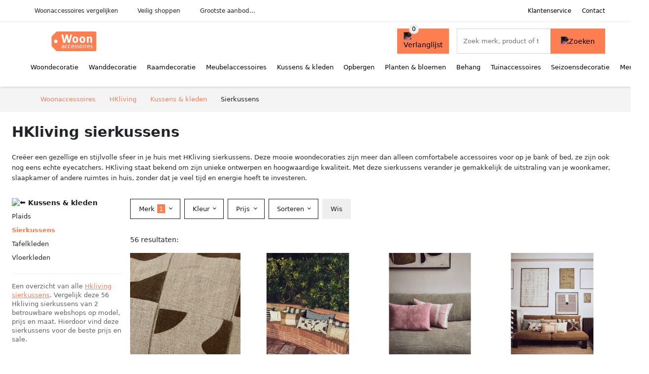

--- FILE ---
content_type: text/html; charset=UTF-8
request_url: https://woonaccessoires.nl/hkliving/sierkussens
body_size: 11549
content:
<!DOCTYPE html>
<html lang="nl-NL">
<head>
    <meta charset="UTF-8">

    <link rel="dns-prefetch" href="https://www.googletagmanager.com">
    <link rel="dns-prefetch" href="https://www.google-analytics.com">
    <link rel="dns-prefetch" href="https://fonts.gstatic.com">
    <link rel="preload" href="https://wct-2.com/wct.js" as="script">
    <link rel="preconnect" href="https://www.googletagmanager.com">
    <link rel="preconnect" href="https://www.google-analytics.com">

    <meta http-equiv="X-UA-Compatible" content="IE=edge">
    <meta name="viewport" content="width=device-width, initial-scale=1.0, minimum-scale=1.0, maximum-scale=5.0, user-scalable=yes">
    <title>HKliving sierkussens online kopen - Woonaccessoires.nl</title>
    <meta name="robots" content="index,follow">
    <link rel="icon" href="/favicon.ico">

    
	<meta name="description" content="Vind mooie hkliving sierkussens op woonaccessoires.nl. Het grootste aanbod, nieuwe collectie, uitverkoop, alle merken van alle woonaccessoires.">
	<link rel="canonical" href="https://woonaccessoires.nl/hkliving/sierkussens">
	<link rel="next" href="https://woonaccessoires.nl/hkliving/sierkussens?p=2">
    <link rel="stylesheet" type="text/css" href="/resources/css/app.css?v=3.1.1" media="all" />
    
    <link rel="stylesheet" href="/resources/css/products.css?v=3.1.1">
        <link rel="dns-prefetch" href="https://www.googletagmanager.com">
        <script>
            (function(w, d, s, l, i) {
                w[l] = w[l] || [];
                w[l].push({
                    'gtm.start': new Date().getTime(),
                    event: 'gtm.js'
                });
                var f = d.getElementsByTagName(s)[0],
                    j = d.createElement(s),
                    dl = l != 'dataLayer' ? '&l=' + l : '';
                j.async = true;
                j.src =
                    'https://www.googletagmanager.com/gtm.js?id=' + i + dl;
                f.parentNode.insertBefore(j, f);
            })(window, document, 'script', 'dataLayer', 'GTM-PRVM3JJ');
        </script>
    
    <style>
         :root {
            --primary: 253, 126, 80;
            --primary-dark-theme: 255, 128, 82;
            --link-dark-theme: 255, 128, 82;
        }
    </style>

    

    <script type="text/javascript">
        (function(w, c, t, u) {
            w._wct = w._wct || {};
            w._wct = u;
            var s = c.createElement(t);
            s.type = 'text/javascript';
            s.async = true;
            s.src = 'https://wct-2.com/wct.js';
            var r = c.getElementsByTagName(t)[0];
            r.parentNode.insertBefore(s, r);
        }(window, document, 'script', {
            'uid': 'cVaViC',
            'google_tracking_id': '',
            'proxy': 'https://wct-2.com'
        }));
    </script>

    <meta property="og:title" content="HKliving sierkussens online kopen - Woonaccessoires.nl" />
    <meta property="og:description" content="Vind mooie hkliving sierkussens op woonaccessoires.nl. Het…" />
        <meta property="og:site_name" content="Woonaccessoires.nl" />
    <meta property="og:url" content="https://woonaccessoires.nl/hkliving/sierkussens" />

    
    <base href="https://woonaccessoires.nl/">
</head>

<body class="v3 site-home page-hklivingsierkussens ">
    <noscript><iframe src="https://www.googletagmanager.com/ns.html?id=GTM-PRVM3JJ" height="0" width="0" style="display:none;visibility:hidden"></iframe></noscript>    <div class="navbar d-none d-lg-flex navbar-expand-lg" id="navbar-top">
        <div class="container-fluid">
            <ul class="navbar-nav ul-checks">
                
                                <li class="nav-item">Woonaccessoires vergelijken</li>
                                <li class="nav-item">Veilig  shoppen</li>
                                <li class="nav-item">Grootste aanbod...</li>            </ul>
            <ul class="navbar-nav ms-auto">
                <li class="nav-item"><a rel="nofollow" class="nav-link" href="/klantenservice">Klantenservice</a></li>
                <li class="nav-item"><a rel="nofollow" class="nav-link" href="/klantenservice/contact">Contact</a></li>
                            </ul>
        </div>
    </div>

    <nav class="navbar navbar-expand-lg navbar-light" id="navbar-main">
        <div class="container-fluid">
            <button id="menu-toggler" class="navbar-toggler" type="button" aria-label="Toggle navigation">
                <span class="navbar-toggler-icon"></span>
            </button>
            <a class="navbar-brand" href="https://woonaccessoires.nl/">
                <img src="/resources/img/woonaccessoires-logo.svg" alt="Woonaccessoires.nl" class="img-fluid" width="196px" height="30px">            </a>
                            <span class="btn btn-primary me-3 btn-wishlist mobile" data-route="/verlanglijst" title="Verlanglijst">
                    <img src="/resources/img/fas/heart.svg" alt="Verlanglijst" class="icon invert">
                </span>
                        <div class="collapse navbar-collapse" id="navbar-menu">
                <ul class="navbar-nav me-auto my-2 my-lg-0 navbar-nav-scroll">
                    <li class="nav-item dropdown"><a class="nav-link" href="/woondecoratie" >Woondecoratie</a>            <button class="nav-link dropdown-toggle btn btn-light" role="button" data-bs-toggle="dropdown" aria-expanded="false">
                <img src="/resources/img/far/chevron-down.svg" alt="⬇️" class="icon">
            </button>

                            <ul id="dropdown-master7" class="dropdown-menu full-width-dropdown p-0">
                    <div class="container d-flex d-md-block h-100">
                        <ul style="columns: 4;">
                            <li><a href="beelden">Beelden</a></li><li><a href="boekenstandaarden">Boekenstandaarden</a></li><li><a href="boekensteunen">Boekensteunen</a></li><li><a href="borden">Borden</a></li><li><a href="decoratieve-potten">Decoratieve potten</a></li><li><a href="dienbladen">Dienbladen</a></li><li><a href="etageres">Etagères</a></li><li><a href="flessen">Flessen</a></li><li><a href="huisparfums">Huisparfums</a></li><li><a href="kaarsen-en-houders">Kaarsen & houders</a></li><li><a href="knijpers">Knijpers</a></li><li><a href="ornamenten">Ornamenten</a></li><li><a href="plateaus">Plateaus</a></li><li><a href="schalen">Schalen</a></li><li><a href="sculpturen">Sculpturen</a></li><li><a href="serveren">Serveren</a></li><li><a href="sfeerlichten">Sfeerlichten</a></li><li><a href="sierhangers">Sierhangers</a></li><li><a href="spaarpotten">Spaarpotten</a></li><li><a href="stolpen">Stolpen</a></li><li><a href="taartplateaus">Taartplateaus</a></li><li><a href="vazen">Vazen</a></li>                        </ul>
                    </div>
                </ul>
                </li><li class="nav-item dropdown"><a class="nav-link" href="/wanddecoratie" >Wanddecoratie</a>            <button class="nav-link dropdown-toggle btn btn-light" role="button" data-bs-toggle="dropdown" aria-expanded="false">
                <img src="/resources/img/far/chevron-down.svg" alt="⬇️" class="icon">
            </button>

                            <ul id="dropdown-master8" class="dropdown-menu full-width-dropdown p-0">
                    <div class="container d-flex d-md-block h-100">
                        <ul style="columns: 4;">
                            <li><a href="fotolijsten">Fotolijsten</a></li><li><a href="inlijstingen">Inlijstingen</a></li><li><a href="letterborden">Letterborden</a></li><li><a href="memoborden">Memoborden</a></li><li><a href="posterlijsten">Posterlijsten</a></li><li><a href="posters">Posters</a></li><li><a href="schilderijen">Schilderijen</a></li><li><a href="wandhaken">Wandhaken</a></li><li><a href="wandkleden">Wandkleden</a></li><li><a href="wandornamenten">Wandornamenten</a></li><li><a href="wandpanelen">Wandpanelen</a></li><li><a href="wandplanken">Wandplanken</a></li><li><a href="wandrekken">Wandrekken</a></li><li><a href="wandschalen">Wandschalen</a></li><li><a href="wandschappen">Wandschappen</a></li><li><a href="wandstickers">Wandstickers</a></li>                        </ul>
                    </div>
                </ul>
                </li><li class="nav-item dropdown"><a class="nav-link" href="/raamdecoratie" >Raamdecoratie</a>            <button class="nav-link dropdown-toggle btn btn-light" role="button" data-bs-toggle="dropdown" aria-expanded="false">
                <img src="/resources/img/far/chevron-down.svg" alt="⬇️" class="icon">
            </button>

                            <ul id="dropdown-master5" class="dropdown-menu full-width-dropdown p-0">
                    <div class="container d-flex d-md-block h-100">
                        <ul style="columns: 4;">
                            <li><a href="jaloezieen">Jaloezieën</a></li><li><a href="raamfolies">Raamfolies</a></li><li><a href="rolgordijnen">Rolgordijnen</a></li><li><a href="vensterbeelden">Vensterbeelden</a></li>                        </ul>
                    </div>
                </ul>
                </li><li class="nav-item dropdown"><a class="nav-link" href="/meubelaccessoires" >Meubelaccessoires</a>            <button class="nav-link dropdown-toggle btn btn-light" role="button" data-bs-toggle="dropdown" aria-expanded="false">
                <img src="/resources/img/far/chevron-down.svg" alt="⬇️" class="icon">
            </button>

                            <ul id="dropdown-master10" class="dropdown-menu full-width-dropdown p-0">
                    <div class="container d-flex d-md-block h-100">
                        <ul style="columns: 4;">
                            <li><a href="bankjes">Bankjes</a></li><li><a href="deurstoppers">Deurstoppers</a></li><li><a href="flessenrekken">Flessenrekken</a></li><li><a href="kamerschermen">Kamerschermen</a></li><li><a href="kapstokken">Kapstokken</a></li><li><a href="keukentrolleys">Keukentrolleys</a></li><li><a href="kledinghangers">Kledinghangers</a></li><li><a href="kledingrekken">Kledingrekken</a></li><li><a href="klokken">Klokken</a></li><li><a href="lampen">Lampen</a></li><li><a href="lectuurbakken">Lectuurbakken</a></li><li><a href="lichtbronnen">Lichtbronnen</a></li><li><a href="paraplustandaards">Paraplustandaards</a></li><li><a href="schoenenrekken">Schoenenrekken</a></li><li><a href="spiegels">Spiegels</a></li><li><a href="stellingkasten">Stellingkasten</a></li><li><a href="tijdschriftenrekken">Tijdschriftenrekken</a></li><li><a href="wekkers">Wekkers</a></li><li><a href="zitballen">Zitballen</a></li><li><a href="zitzakken">Zitzakken</a></li>                        </ul>
                    </div>
                </ul>
                </li><li class="nav-item dropdown"><a class="nav-link" href="/kussens-en-kleden" >Kussens & kleden</a>            <button class="nav-link dropdown-toggle btn btn-light" role="button" data-bs-toggle="dropdown" aria-expanded="false">
                <img src="/resources/img/far/chevron-down.svg" alt="⬇️" class="icon">
            </button>

                            <ul id="dropdown-master1" class="dropdown-menu full-width-dropdown p-0">
                    <div class="container d-flex d-md-block h-100">
                        <ul style="columns: 4;">
                            <li><a href="antislipmatten">Antislipmatten</a></li><li><a href="deurmatten">Deurmatten</a></li><li><a href="foulards">Foulards</a></li><li><a href="hoezen">Hoezen</a></li><li><a href="koeienhuiden">Koeienhuiden</a></li><li><a href="kussenovertrekken">Kussenovertrekken</a></li><li><a href="plaids">Plaids</a></li><li><a href="sierkussens">Sierkussens</a></li><li><a href="speelkleden">Speelkleden</a></li><li><a href="tafelkleden">Tafelkleden</a></li><li><a href="vloerkleden">Vloerkleden</a></li>                        </ul>
                    </div>
                </ul>
                </li><li class="nav-item dropdown"><a class="nav-link" href="/opbergen" >Opbergen</a>            <button class="nav-link dropdown-toggle btn btn-light" role="button" data-bs-toggle="dropdown" aria-expanded="false">
                <img src="/resources/img/far/chevron-down.svg" alt="⬇️" class="icon">
            </button>

                            <ul id="dropdown-master6" class="dropdown-menu full-width-dropdown p-0">
                    <div class="container d-flex d-md-block h-100">
                        <ul style="columns: 4;">
                            <li><a href="bestekbakken">Bestekbakken</a></li><li><a href="decoratieve-dozen">Decoratieve dozen</a></li><li><a href="dekenkisten">Dekenkisten</a></li><li><a href="ladebakjes">Ladebakjes</a></li><li><a href="manden">Manden</a></li><li><a href="opbergbakjes">Opbergbakjes</a></li><li><a href="opbergboxen">Opbergboxen</a></li><li><a href="opbergdoosjes">Opbergdoosjes</a></li><li><a href="opbergmanden">Opbergmanden</a></li><li><a href="opbergrekjes">Opbergrekjes</a></li><li><a href="schoenenboxen">Schoenenboxen</a></li><li><a href="sieradendozen">Sieradendozen</a></li><li><a href="sleutelkastjes">Sleutelkastjes</a></li>                        </ul>
                    </div>
                </ul>
                </li><li class="nav-item dropdown"><a class="nav-link" href="/planten-en-bloemen" >Planten & bloemen</a>            <button class="nav-link dropdown-toggle btn btn-light" role="button" data-bs-toggle="dropdown" aria-expanded="false">
                <img src="/resources/img/far/chevron-down.svg" alt="⬇️" class="icon">
            </button>

                            <ul id="dropdown-master9" class="dropdown-menu full-width-dropdown p-0">
                    <div class="container d-flex d-md-block h-100">
                        <ul style="columns: 4;">
                            <li><a href="bloempotten">Bloempotten</a></li><li><a href="droogbloemen">Droogbloemen</a></li><li><a href="hangplanten">Hangplanten</a></li><li><a href="kamerplanten">Kamerplanten</a></li><li><a href="kunstbladen">Kunstbladen</a></li><li><a href="kunstbloemen">Kunstbloemen</a></li><li><a href="kunstgrassen">Kunstgrassen</a></li><li><a href="kunstplanten">Kunstplanten</a></li><li><a href="kunsttakken">Kunsttakken</a></li><li><a href="planten">Planten</a></li><li><a href="plantenhangers">Plantenhangers</a></li><li><a href="plantenonderzetters">Plantenonderzetters</a></li><li><a href="plantenstandaarden">Plantenstandaarden</a></li>                        </ul>
                    </div>
                </ul>
                </li><li class="nav-item dropdown"><a class="nav-link" href="/behang" >Behang</a>            <button class="nav-link dropdown-toggle btn btn-light" role="button" data-bs-toggle="dropdown" aria-expanded="false">
                <img src="/resources/img/far/chevron-down.svg" alt="⬇️" class="icon">
            </button>

                            <ul id="dropdown-master11" class="dropdown-menu full-width-dropdown p-0">
                    <div class="container d-flex d-md-block h-100">
                        <ul style="columns: 4;">
                            <li><a href="behangpapier">Behangpapier</a></li><li><a href="fotobehang">Fotobehang</a></li><li><a href="vliesbehang">Vliesbehang</a></li>                        </ul>
                    </div>
                </ul>
                </li><li class="nav-item dropdown"><a class="nav-link" href="/tuinaccessoires" >Tuinaccessoires</a>            <button class="nav-link dropdown-toggle btn btn-light" role="button" data-bs-toggle="dropdown" aria-expanded="false">
                <img src="/resources/img/far/chevron-down.svg" alt="⬇️" class="icon">
            </button>

                            <ul id="dropdown-master13" class="dropdown-menu full-width-dropdown p-0">
                    <div class="container d-flex d-md-block h-100">
                        <ul style="columns: 4;">
                            <li><a href="brievenbussen">Brievenbussen</a></li><li><a href="buitenkaarsen">Buitenkaarsen</a></li><li><a href="buitenkleden">Buitenkleden</a></li><li><a href="buitenkussens">Buitenkussens</a></li><li><a href="buitenlampen">Buitenlampen</a></li><li><a href="dierenhuiden">Dierenhuiden</a></li><li><a href="fonteinen">Fonteinen</a></li><li><a href="gazonornamenten-en-tuinbeelden">Gazonornamenten & tuinbeelden</a></li><li><a href="gieters">Gieters</a></li><li><a href="lantaarns">Lantaarns</a></li><li><a href="ombouwen">Ombouwen</a></li><li><a href="parasols">Parasols</a></li><li><a href="plantenbakken">Plantenbakken</a></li><li><a href="plantenrekken">Plantenrekken</a></li><li><a href="plantentafels">Plantentafels</a></li><li><a href="regentonnen">Regentonnen</a></li><li><a href="schaduwdoeken">Schaduwdoeken</a></li><li><a href="tuinhaarden">Tuinhaarden</a></li><li><a href="vogelbadjes">Vogelbadjes</a></li><li><a href="windfakkels">Windfakkels</a></li><li><a href="windgongen">Windgongen</a></li><li><a href="windspinners">Windspinners</a></li>                        </ul>
                    </div>
                </ul>
                </li><li class="nav-item dropdown"><a class="nav-link" href="/seizoensdecoratie" >Seizoensdecoratie</a>            <button class="nav-link dropdown-toggle btn btn-light" role="button" data-bs-toggle="dropdown" aria-expanded="false">
                <img src="/resources/img/far/chevron-down.svg" alt="⬇️" class="icon">
            </button>

                            <ul id="dropdown-master12" class="dropdown-menu full-width-dropdown p-0">
                    <div class="container d-flex d-md-block h-100">
                        <ul style="columns: 4;">
                            <li><a href="guirlandes">Guirlandes</a></li><li><a href="kerstballen">Kerstballen</a></li><li><a href="kerstbomen">Kerstbomen</a></li><li><a href="kerstboomstandaarden">Kerstboomstandaarden</a></li><li><a href="kerstdorpen">Kerstdorpen</a></li><li><a href="kersthangers">Kersthangers</a></li><li><a href="kersthuisjes">Kersthuisjes</a></li><li><a href="kerstkransen">Kerstkransen</a></li><li><a href="kerstmutsen">Kerstmutsen</a></li><li><a href="kerstslingers">Kerstslingers</a></li><li><a href="kerststallen">Kerststallen</a></li><li><a href="kerstverlichting">Kerstverlichting</a></li><li><a href="nepsneeuw">Nepsneeuw</a></li>                        </ul>
                    </div>
                </ul>
                </li><li class="nav-item "><a class="nav-link" href="/merken" >Merken</a></li>                </ul>

                                    <form id="searchbox" class="position-relative d-none d-lg-flex" method="GET" action="/zoeken">
                                                                        <span class="btn btn-primary me-3 btn-wishlist" data-route="/verlanglijst" title="Verlanglijst">
                            <img src="/resources/img/fas/heart.svg" alt="Verlanglijst" class="icon invert">
                        </span>
                        <div class="input-group input-group-border">
                                                        <input class="form-control main-search" type="search" name="q" autocomplete="off" placeholder="Zoek merk, product of trefwoord.." aria-label="Search" value="">
                            <button class="btn btn-primary" type="submit"><img src="/resources/img/fas/search.svg" alt="Zoeken" class="icon invert"></button>
                        </div>
                    </form>
                            </div>

        </div>
        <div id="navbar-full" class="container-fluid"></div>
    </nav>

    <form id="menu-searchbar" class="position-relative d-block d-lg-none p-2" method="GET" action="/zoeken">
        <div class="input-group mt-1">
            <input class="form-control main-search" type="search" name="q" autocomplete="off" placeholder="Zoek merk, product of trefwoord.." aria-label="Search" value="">
            <button class="btn btn-primary" type="submit"><img src="/resources/img/fas/search.svg" alt="Zoeken" class="icon invert"></button>
        </div>
    </form><section class="section-breadcrumb">
    <div class="container">
        <nav aria-label="breadcrumb">
            <ol class="breadcrumb" itemscope itemtype="http://schema.org/BreadcrumbList">
                <li itemprop="itemListElement" itemscope itemtype="http://schema.org/ListItem" class="breadcrumb-item"><a itemprop="item" href="/"><span itemprop="name">Woonaccessoires</span><meta itemprop="position" content="1"></a></li>
<li itemprop="itemListElement" itemscope itemtype="http://schema.org/ListItem" class="breadcrumb-item"><a itemprop="item" href="/hkliving"><span itemprop="name">HKliving</span><meta itemprop="position" content="2"></a></li>
<li itemprop="itemListElement" itemscope itemtype="http://schema.org/ListItem" class="breadcrumb-item"><a itemprop="item" href="/hkliving/kussens-en-kleden"><span itemprop="name">Kussens & kleden</span><meta itemprop="position" content="3"></a></li>
<li itemprop="itemListElement" itemscope itemtype="http://schema.org/ListItem" class="breadcrumb-item active"><span itemprop="name">Sierkussens</span><meta itemprop="position" content="4"></li>
            </ol>
        </nav>
    </div>
</section>
<style>
 @media (max-width: 767.98px) {
 body {
 display: grid;
 }

 body .section-breadcrumb {
 order: 1000;
 }

 body footer {
 order: 1001;
 margin-top: 0;
 }
 }

 .button-container {
 position: fixed;
 bottom: 20px;
 right: 20px;
 z-index: 1000;
 }
</style>

<div class="button-container">
 <span class="btn btn-primary d-none btn-up" title="Omhoog">
 <img src="/resources/img/fas/arrow-up.svg" alt="Pijltje omhoog" class="icon invert ml-2">
 </span>
</div>

<section id="product-list">

 <div id="product-list-title">
 <div class="row align-items-center">
 <div class="col-12 d-flex d-md-none mb-3">
 <a class="btn btn-light" title="Kussens & kleden" href="/kussens-en-kleden" ><img class="icon" src="/resources/img/fas/arrow-left.svg" alt="⬅️" title="Vorige"></a> <button type="button" class="btn btn-outline-dark ms-auto me-1 btn-filter-reset-all">Wis filters</button>
 <button type="button" class="btn btn-outline-primary btn-filter-bar">Alle filters</button>
 </div>
 <div class="col-12 col-md-auto">
 <h1>HKliving sierkussens</h1>
 </div>
 </div>
 </div>

 <div id="product-list-intro">
 <div id="intro-text"><p>Creëer een gezellige en stijlvolle sfeer in je huis met HKliving sierkussens. Deze mooie woondecoraties zijn meer dan alleen comfortabele accessoires voor op je bank of bed, ze zijn ook nog eens echte eyecatchers. HKliving staat bekend om zijn unieke ontwerpen en hoogwaardige kwaliteit. Met deze sierkussens verander je gemakkelijk de uitstraling van je woonkamer, slaapkamer of andere ruimtes in huis, zonder dat je veel tijd en energie hoeft te investeren.</p></div>
 <button type="button" class="btn btn-sm btn-link p-0 mb-3" id="read-more">Meer lezen</button>
 </div>

 <div id="product-list-sidebar">
 <div class="h6 mb-2">
 <a class="text-dark" title="Kussens & kleden" href="/kussens-en-kleden" ><img class="icon icon-up-1" src="/resources/img/fas/chevron-left.svg" alt="⬅️" title="Vorige"> Kussens & kleden</a> </div>
 <ul class="sidebar-filter">
 <li><span data-open-url="/hkliving/plaids" >Plaids</span></li><li class="active"><span data-open-url="/hkliving/kussens-en-kleden" >Sierkussens</span></li><li><span data-open-url="/hkliving/tafelkleden" >Tafelkleden</span></li><li><a title="HKliving vloerkleden" href="/hkliving/vloerkleden" >Vloerkleden</a></li> </ul>

 <div class="my-2">
 <hr>
 <p style="color: #626262; line-height: 140%; font-size: .9em;">
 Een overzicht van alle <a href="/hkliving" title="HKliving schoenen">Hkliving</a> <a href="/sierkussens" title="Sierkussens">sierkussens</a>. Vergelijk deze 56 Hkliving sierkussens van 2 betrouwbare webshops op model, prijs en maat. Hierdoor vind deze sierkussens voor de beste prijs en sale. </p>
 </div>

 </div>

 <div id="product-list-filters">
 
 <div class="row filter-bar g-2 mb-3">
 <div class="col-12 filter-top-bar">
 <div class="row">
 <div class="col-auto">
 <button type="button" class="btn btn-outline-dark btn-filter-bar"><img class="icon" src="/resources/img/fas/arrow-left.svg" alt="⬅️"></button>
 </div>
 <div class="col">
 Filter </div>
 </div>
 </div>
 <input type="hidden" name="q" value=""><input type="hidden" name="master_category" value="kussens-en-kleden"><input type="hidden" name="categories[]" value="sierkussens"> <div class="col-auto">
 <div class="dropdown dropdown-brands" data-type="brands">
 <button class="btn btn-outline-dark dropdown-toggle" type="button" data-bs-toggle="dropdown" aria-expanded="false">
 Merk <span class="dropdown-count">1</span>
 </button>
 <div class="dropdown-menu">
 <div class="brand-search-group">
 <label class="input-group input-group-border">
 <input class="form-control brands-input" placeholder="Zoek merk">
 <span class="input-group-text"><img src="/resources/img/fas/search.svg" alt="Zoeken" class="icon"></span>
 </label>
 </div>
 <ul class="dropdown-menu-items">
 <li><span data-filter="hkliving" class="dropdown-item active" data-open-url="/sierkussens" ><span>HKliving</span> <span>56</span></span></li><li><span data-filter="en-k-amsterdam" class="dropdown-item" data-open-url="/sierkussens?brands=en-k-amsterdam,hkliving" ><span>&k amsterdam</span> <span>3</span></span></li><li><span data-filter="apelt" class="dropdown-item" data-open-url="/sierkussens?brands=apelt,hkliving" ><span>Apelt</span> <span>175</span></span></li><li><span data-filter="atmosphera" class="dropdown-item" data-open-url="/sierkussens?brands=atmosphera,hkliving" ><span>Atmosphera</span> <span>7</span></span></li><li><span data-filter="beddinghouse" class="dropdown-item" data-open-url="/sierkussens?brands=beddinghouse,hkliving" ><span>Beddinghouse</span> <span>5</span></span></li><li><span data-filter="bloomingville" class="dropdown-item" data-open-url="/sierkussens?brands=bloomingville,hkliving" ><span>Bloomingville</span> <span>17</span></span></li><li><span data-filter="by-fonq" class="dropdown-item" data-open-url="/sierkussens?brands=by-fonq,hkliving" ><span>By fonQ</span> <span>26</span></span></li><li><span data-filter="by-boo" class="dropdown-item" data-open-url="/sierkussens?brands=by-boo,hkliving" ><span>By-Boo</span> <span>54</span></span></li><li><span data-filter="casa-di-elturo" class="dropdown-item" data-open-url="/sierkussens?brands=casa-di-elturo,hkliving" ><span>CASA DI ELTURO</span> <span>35</span></span></li><li><span data-filter="decoris" class="dropdown-item" data-open-url="/sierkussens?brands=decoris,hkliving" ><span>Decoris</span> <span>1</span></span></li><li><span data-filter="descanso" class="dropdown-item" data-open-url="/sierkussens?brands=descanso,hkliving" ><span>Descanso</span> <span>5</span></span></li><li><span data-filter="done" class="dropdown-item" data-open-url="/sierkussens?brands=done,hkliving" ><span>Done</span> <span>15</span></span></li><li><span data-filter="dutch-decor" class="dropdown-item" data-open-url="/sierkussens?brands=dutch-decor,hkliving" ><span>Dutch Decor</span> <span>839</span></span></li><li><span data-filter="dutchbone" class="dropdown-item" data-open-url="/sierkussens?brands=dutchbone,hkliving" ><span>Dutchbone</span> <span>10</span></span></li><li><span data-filter="esschert-design" class="dropdown-item" data-open-url="/sierkussens?brands=esschert-design,hkliving" ><span>Esschert Design</span> <span>1</span></span></li><li><span data-filter="essenza" class="dropdown-item" data-open-url="/sierkussens?brands=essenza,hkliving" ><span>Essenza</span> <span>31</span></span></li><li><span data-filter="ferm-living" class="dropdown-item" data-open-url="/sierkussens?brands=ferm-living,hkliving" ><span>Ferm living</span> <span>22</span></span></li><li><span data-filter="furnilux" class="dropdown-item" data-open-url="/sierkussens?brands=furnilux,hkliving" ><span>FURNILUX</span> <span>90</span></span></li><li><span data-filter="heckett-en-lane" class="dropdown-item" data-open-url="/sierkussens?brands=heckett-en-lane,hkliving" ><span>Heckett & Lane</span> <span>1</span></span></li><li><span data-filter="hema" class="dropdown-item" data-open-url="/sierkussens?brands=hema,hkliving" ><span>HEMA</span> <span>4</span></span></li><li><span data-filter="hip" class="dropdown-item" data-open-url="/sierkussens?brands=hip,hkliving" ><span>HIP</span> <span>4</span></span></li><li><span data-filter="home-affaire" class="dropdown-item" data-open-url="/sierkussens?brands=hkliving,home-affaire" ><span>Home Affaire</span> <span>15</span></span></li><li><span data-filter="home-delight" class="dropdown-item" data-open-url="/sierkussens?brands=hkliving,home-delight" ><span>HOME DELIGHT</span> <span>36</span></span></li><li><span data-filter="house-doctor" class="dropdown-item" data-open-url="/sierkussens?brands=hkliving,house-doctor" ><span>House Doctor</span> <span>8</span></span></li><li><span data-filter="kave-home" class="dropdown-item" data-open-url="/sierkussens?brands=hkliving,kave-home" ><span>Kave Home</span> <span>1</span></span></li><li><span data-filter="kayoom" class="dropdown-item" data-open-url="/sierkussens?brands=hkliving,kayoom" ><span>Kayoom</span> <span>29</span></span></li><li><span data-filter="kidsdepot" class="dropdown-item" data-open-url="/sierkussens?brands=hkliving,kidsdepot" ><span>Kidsdepot</span> <span>2</span></span></li><li><span data-filter="leonique" class="dropdown-item" data-open-url="/sierkussens?brands=hkliving,leonique" ><span>Leonique</span> <span>2</span></span></li><li><span data-filter="light-en-living" class="dropdown-item" data-open-url="/sierkussens?brands=hkliving,light-en-living" ><span>Light & Living</span> <span>32</span></span></li><li><span data-filter="liviza" class="dropdown-item" data-open-url="/sierkussens?brands=hkliving,liviza" ><span>Liviza</span> <span>23</span></span></li><li><span data-filter="madam-stoltz" class="dropdown-item" data-open-url="/sierkussens?brands=hkliving,madam-stoltz" ><span>Madam Stoltz</span> <span>23</span></span></li><li><span data-filter="malagoon" class="dropdown-item" data-open-url="/sierkussens?brands=hkliving,malagoon" ><span>Malagoon</span> <span>83</span></span></li><li><span data-filter="mars-en-more" class="dropdown-item" data-open-url="/sierkussens?brands=hkliving,mars-en-more" ><span>Mars & More</span> <span>2</span></span></li><li><span data-filter="mica-decorations" class="dropdown-item" data-open-url="/sierkussens?brands=hkliving,mica-decorations" ><span>Mica Decorations</span> <span>3</span></span></li><li><span data-filter="otto" class="dropdown-item" data-open-url="/sierkussens?brands=hkliving,otto" ><span>OTTO</span> <span>5</span></span></li><li><span data-filter="pip-studio" class="dropdown-item" data-open-url="/sierkussens?brands=hkliving,pip-studio" ><span>Pip Studio</span> <span>18</span></span></li><li><span data-filter="places-of-style" class="dropdown-item" data-open-url="/sierkussens?brands=hkliving,places-of-style" ><span>Places of Style</span> <span>7</span></span></li><li><span data-filter="present-time" class="dropdown-item" data-open-url="/sierkussens?brands=hkliving,present-time" ><span>Present time</span> <span>23</span></span></li><li><span data-filter="prolenta-premium" class="dropdown-item" data-open-url="/sierkussens?brands=hkliving,prolenta-premium" ><span>Prolenta Premium</span> <span>781</span></span></li><li><span data-filter="queence" class="dropdown-item" data-open-url="/sierkussens?brands=hkliving,queence" ><span>Queence</span> <span>6</span></span></li><li><span data-filter="quvio" class="dropdown-item" data-open-url="/sierkussens?brands=hkliving,quvio" ><span>QUVIO</span> <span>58</span></span></li><li><span data-filter="riverdale" class="dropdown-item" data-open-url="/sierkussens?brands=hkliving,riverdale" ><span>Riverdale</span> <span>1</span></span></li><li><span data-filter="riviera-maison" class="dropdown-item" data-open-url="/sierkussens?brands=hkliving,riviera-maison" ><span>Rivièra Maison</span> <span>46</span></span></li><li><span data-filter="vtwonen" class="dropdown-item" data-open-url="/sierkussens?brands=hkliving,vtwonen" ><span>Vtwonen</span> <span>17</span></span></li><li><span data-filter="walra" class="dropdown-item" data-open-url="/sierkussens?brands=hkliving,walra" ><span>Walra</span> <span>2</span></span></li><li><span data-filter="woood" class="dropdown-item" data-open-url="/sierkussens?brands=hkliving,woood" ><span>Woood</span> <span>18</span></span></li><li><span data-filter="zuiver" class="dropdown-item" data-open-url="/sierkussens?brands=hkliving,zuiver" ><span>Zuiver</span> <span>5</span></span></li> </ul>
 <div class="btn-group d-flex">
 <button type="button" class="btn btn-light btn-filter-reset">Wis</button>
 <button type="button" class="btn btn-primary btn-filter-apply">Opslaan <span class="apply-count">56</span></button>
 </div>
 </div>
 </div>
 </div>
 <div class="col-auto">
 <div class="dropdown dropdown-colors" data-type="colors">
 <button class="btn btn-outline-dark dropdown-toggle" type="button" data-bs-toggle="dropdown" aria-expanded="false">
 Kleur <span class="dropdown-count"></span>
 </button>
 <div class="dropdown-menu">
 <ul class="dropdown-menu-items row g-2">
 <li class="col-6 color-multicolor"><div class="color-inside"><a data-filter="multicolor" data-name="Multicolor" class="" title="Multicolors HKliving sierkussens" href="/hkliving/sierkussens?color=multicolor" >
 <div style="background: linear-gradient(-45deg, red 19%, orange 21% 39%, yellow 41% 59%, green 61% 79%, blue 81%);;">
 <img src="/resources/img/fas/check.svg" alt="✅" class="icon "> 
 </div>
 <span>Multicolors HKliving sierkussens</span>
 </a></div></li><li class="col-6 color-bruin"><div class="color-inside"><a data-filter="bruin" data-name="Bruin" class="" title="Bruine HKliving sierkussens" href="/hkliving/sierkussens?color=bruin" >
 <div style="background: #663300;">
 <img src="/resources/img/fas/check.svg" alt="✅" class="icon invert"> 
 </div>
 <span>Bruine HKliving sierkussens</span>
 </a></div></li><li class="col-6 color-roze"><div class="color-inside"><span data-filter="roze" data-name="Roze" class="" data-open-url="/hkliving/sierkussens?color=roze" >
 <div style="background: #ea4c88;">
 <img src="/resources/img/fas/check.svg" alt="✅" class="icon invert"> 
 </div>
 <span>Roze HKliving sierkussens</span>
 </span></div></li><li class="col-6 color-rood"><div class="color-inside"><span data-filter="rood" data-name="Rood" class="" data-open-url="/hkliving/sierkussens?color=rood" >
 <div style="background: #cc3333;">
 <img src="/resources/img/fas/check.svg" alt="✅" class="icon invert"> 
 </div>
 <span>Rode HKliving sierkussens</span>
 </span></div></li><li class="col-6 color-geel"><div class="color-inside"><span data-filter="geel" data-name="Geel" class="" data-open-url="/hkliving/sierkussens?color=geel" >
 <div style="background: #ffff00;">
 <img src="/resources/img/fas/check.svg" alt="✅" class="icon "> 
 </div>
 <span>Gele HKliving sierkussens</span>
 </span></div></li><li class="col-6 color-oranje"><div class="color-inside"><span data-filter="oranje" data-name="Oranje" class="" data-open-url="/hkliving/sierkussens?color=oranje" >
 <div style="background: #ff6600;">
 <img src="/resources/img/fas/check.svg" alt="✅" class="icon invert"> 
 </div>
 <span>Oranje HKliving sierkussens</span>
 </span></div></li><li class="col-6 color-zwart"><div class="color-inside"><span data-filter="zwart" data-name="Zwart" class="" data-open-url="/hkliving/sierkussens?color=zwart" >
 <div style="background: #000000;">
 <img src="/resources/img/fas/check.svg" alt="✅" class="icon invert"> 
 </div>
 <span>Zwarte HKliving sierkussens</span>
 </span></div></li><li class="col-6 color-beige"><div class="color-inside"><span data-filter="beige" data-name="Beige" class="" data-open-url="/hkliving/sierkussens?color=beige" >
 <div style="background: #e7d8b1;">
 <img src="/resources/img/fas/check.svg" alt="✅" class="icon "> 
 </div>
 <span>Beige HKliving sierkussens</span>
 </span></div></li><li class="col-6 color-groen"><div class="color-inside"><span data-filter="groen" data-name="Groen" class="" data-open-url="/hkliving/sierkussens?color=groen" >
 <div style="background: #77cc33;">
 <img src="/resources/img/fas/check.svg" alt="✅" class="icon invert"> 
 </div>
 <span>Groene HKliving sierkussens</span>
 </span></div></li><li class="col-6 color-wit"><div class="color-inside"><span data-filter="wit" data-name="Wit" class="" data-open-url="/hkliving/sierkussens?color=wit" >
 <div style="background: #ffffff;">
 <img src="/resources/img/fas/check.svg" alt="✅" class="icon "> 
 </div>
 <span>Witte HKliving sierkussens</span>
 </span></div></li> </ul>
 <div class="btn-group d-flex">
 <button type="button" class="btn btn-light btn-filter-reset">Wis</button>
 <button type="button" class="btn btn-primary btn-filter-apply">Opslaan <span class="apply-count">56</span></button>
 </div>
 </div>
 </div>
 </div>
 <div class="col-auto">
 <div class="dropdown dropdown-prices">
 <button class="btn btn-outline-dark dropdown-toggle" type="button" data-bs-toggle="dropdown" aria-expanded="false">
 Prijs <span class="dropdown-count"></span>
 </button>
 <div class="dropdown-menu">
 <div class="dropdown-menu-items">
 <div class="price-range" data-min="0" data-max="10000">
 <div class="multi-range">
 <div class="multi-range-bar"></div>
 <button type="button" class="btn-range btn-range-min"></button>
 <button type="button" class="btn-range btn-range-max"></button>
 </div>
 <div class="input-group">
 <span class="input-group-text border">&euro;</span>
 <input type="number" class="form-control price-range-min" name="price_min" step="25" min="0" max="10000" value="0" data-default="0">
 <input type="number" class="form-control price-range-max" name="price_max" step="25" min="0" max="10000" value="10000" data-default="10000">
 </div>
 </div>
 <div class="form-check sale-only">
 <input class="form-check-input" type="checkbox" value="1" name="sale" id="check-sale" >
 <label class="form-check-label" for="check-sale">
 Alleen afgeprijsde artikelen </label>
 </div>
 </div>
 <div class="btn-group d-flex">
 <button type="button" class="btn btn-light btn-filter-reset">Wis</button>
 <button type="button" class="btn btn-primary btn-filter-apply">Opslaan <span class="apply-count">56</span></button>
 </div>
 </div>
 </div>
 </div>
 
 
 <div class="col-auto">
 <div class="dropdown dropdown-sort" data-type="sort">
 <button class="btn btn-outline-dark dropdown-toggle" type="button" data-bs-toggle="dropdown" aria-expanded="false">
 Sorteren <span class="dropdown-count"></span>
 </button>
 <div class="dropdown-menu">
 <ul class="dropdown-menu-items">
 <li><span data-filter="recommended" class="dropdown-item active" data-open-url="/hkliving/sierkussens?sort=recommended" >Aanbevolen</span></li><li><span data-filter="price-low" class="dropdown-item" data-open-url="/hkliving/sierkussens?sort=price-low" >Laagste prijs</span></li><li><span data-filter="price-high" class="dropdown-item" data-open-url="/hkliving/sierkussens?sort=price-high" >Hoogste prijs</span></li><li><span data-filter="discount" class="dropdown-item" data-open-url="/hkliving/sierkussens?sort=discount" >Korting</span></li> </ul>
 </div>
 </div>
 </div>

 <div id="btn-actions" class="col-auto">
 <button type="button" class="btn btn-outline-dark btn-filter-reset-all">Wis</button>
 <button type="button" class="btn btn-primary btn-filter-apply btn-filter-apply-all">Toon <span class="apply-count">56</span> resultaten</button>
 </div>

 </div>
 </div>

 <div id="product-list-items">

 <div>
 56 resultaten:
 </div>
 
 <div id="product-list-row" class="row g-4">
 <a href="/product/hkliving-natural-sierkussen-30-x-70-cm-patched-1-157296" class="col-product " data-id="1-157296"><picture class="img" ss-max="900"><source media="(min-width: 0px) and (max-width: 480px)" srcset="/images/products/wehkamp/hkliving-hkliving-sierkussen-30x70-cm-i-1008485.jpg?width=200 1x, /images/products/wehkamp/hkliving-hkliving-sierkussen-30x70-cm-i-1008485.jpg?width=400 2x"><source media="(min-width: 480px) and (max-width: 768px)" srcset="/images/products/wehkamp/hkliving-hkliving-sierkussen-30x70-cm-i-1008485.jpg?width=400 1x, /images/products/wehkamp/hkliving-hkliving-sierkussen-30x70-cm-i-1008485.jpg?width=800 2x"><source media="(min-width: 768px)" srcset="/images/products/wehkamp/hkliving-hkliving-sierkussen-30x70-cm-i-1008485.jpg?width=300 1x, /images/products/wehkamp/hkliving-hkliving-sierkussen-30x70-cm-i-1008485.jpg?width=600 2x"><img width="190" height="250" src="/images/products/wehkamp/hkliving-hkliving-sierkussen-30x70-cm-i-1008485.jpg" alt="HKLIVING Natural Sierkussen 30 x 70 cm Patched" ></picture><span class="p-name">HKLIVING Natural Sierkussen 30 x 70 cm Patched</span><span class="p-shops">2 webshops</span><span class="p-price">&euro; 59,95</span></a><a href="/product/hkliving-bayside-linen-sierkussen-40-x-60-cm-1-157966" class="col-product " data-id="1-157966"><picture class="img" ss-max="609"><source media="(min-width: 0px) and (max-width: 480px)" srcset="/images/products/wehkamp/extra/hkliving-sierkussen-bayside-40x60-cm-8462-2i-2.jpg?width=200 1x, /images/products/wehkamp/extra/hkliving-sierkussen-bayside-40x60-cm-8462-2i-2.jpg?width=400 2x"><source media="(min-width: 480px)" srcset="/images/products/wehkamp/extra/hkliving-sierkussen-bayside-40x60-cm-8462-2i-2.jpg?width=300 1x, /images/products/wehkamp/extra/hkliving-sierkussen-bayside-40x60-cm-8462-2i-2.jpg?width=600 2x"><img width="190" height="250" src="/images/products/wehkamp/extra/hkliving-sierkussen-bayside-40x60-cm-8462-2i-2.jpg" alt="HKLIVING Bayside Linen Sierkussen 40 x 60 cm" ></picture><span class="p-name">HKLIVING Bayside Linen Sierkussen 40 x 60 cm</span><span class="p-shops">2 webshops</span><span class="p-price">&euro; 44,95</span></a><a href="/product/hkliving-velvet-sierkussen-40-x-60-cm-rose-1-158189" class="col-product " data-id="1-158189"><picture class="img" ss-max="607"><source media="(min-width: 0px) and (max-width: 480px)" srcset="/images/products/wehkamp/extra/hkliving-sierkussen-40x60-cm-8429-1y-2.jpg?width=200 1x, /images/products/wehkamp/extra/hkliving-sierkussen-40x60-cm-8429-1y-2.jpg?width=400 2x"><source media="(min-width: 480px)" srcset="/images/products/wehkamp/extra/hkliving-sierkussen-40x60-cm-8429-1y-2.jpg?width=300 1x, /images/products/wehkamp/extra/hkliving-sierkussen-40x60-cm-8429-1y-2.jpg?width=600 2x"><img width="190" height="250" src="/images/products/wehkamp/extra/hkliving-sierkussen-40x60-cm-8429-1y-2.jpg" alt="HKLIVING Velvet Sierkussen 40 x 60 cm Rose" ></picture><span class="p-name">HKLIVING Velvet Sierkussen 40 x 60 cm Rose</span><span class="p-shops">2 webshops</span><span class="p-price">&euro; 29,95</span></a><a href="/product/hkliving-velvet-sierkussen-30-x-50-cm-brown-1-158187" class="col-product " data-id="1-158187"><picture class="img" ss-max="609"><source media="(min-width: 0px) and (max-width: 480px)" srcset="/images/products/wehkamp/extra/hkliving-sierkussen-30x50-cm-8431-1z-2.jpg?width=200 1x, /images/products/wehkamp/extra/hkliving-sierkussen-30x50-cm-8431-1z-2.jpg?width=400 2x"><source media="(min-width: 480px)" srcset="/images/products/wehkamp/extra/hkliving-sierkussen-30x50-cm-8431-1z-2.jpg?width=300 1x, /images/products/wehkamp/extra/hkliving-sierkussen-30x50-cm-8431-1z-2.jpg?width=600 2x"><img width="190" height="250" src="/images/products/wehkamp/extra/hkliving-sierkussen-30x50-cm-8431-1z-2.jpg" alt="HKLIVING Velvet Sierkussen 30 x 50 cm Brown" ></picture><span class="p-name">HKLIVING Velvet Sierkussen 30 x 50 cm Brown</span><span class="p-shops">2 webshops</span><span class="p-price">&euro; 29,95</span></a><a href="/product/hkliving-woven-striped-sierkussen-40-x-60-cm-blush-1-158191" class="col-product " data-id="1-158191"><picture class="img" ss-max="607"><source media="(min-width: 0px) and (max-width: 480px)" srcset="/images/products/wehkamp/extra/hkliving-sierkussen-40x60-cm-8463-n-2.jpg?width=200 1x, /images/products/wehkamp/extra/hkliving-sierkussen-40x60-cm-8463-n-2.jpg?width=400 2x"><source media="(min-width: 480px)" srcset="/images/products/wehkamp/extra/hkliving-sierkussen-40x60-cm-8463-n-2.jpg?width=300 1x, /images/products/wehkamp/extra/hkliving-sierkussen-40x60-cm-8463-n-2.jpg?width=600 2x"><img width="190" height="250" src="/images/products/wehkamp/extra/hkliving-sierkussen-40x60-cm-8463-n-2.jpg" alt="HKLIVING Woven Striped Sierkussen 40 x 60 cm Blush" ></picture><span class="p-name">HKLIVING Woven Striped Sierkussen 40 x 60 cm Blush</span><span class="p-shops">2 webshops</span><span class="p-price">&euro; 44,95</span></a><a href="/product/hkliving-striped-sierkussen-40-x-70-cm-monochrome-1-157298" class="col-product " data-id="1-157298"><picture class="img" ss-max="900"><source media="(min-width: 0px) and (max-width: 480px)" srcset="/images/products/wehkamp/hkliving-hkliving-sierkussen-40x70-cm-i-1006743.jpg?width=200 1x, /images/products/wehkamp/hkliving-hkliving-sierkussen-40x70-cm-i-1006743.jpg?width=400 2x"><source media="(min-width: 480px) and (max-width: 768px)" srcset="/images/products/wehkamp/hkliving-hkliving-sierkussen-40x70-cm-i-1006743.jpg?width=400 1x, /images/products/wehkamp/hkliving-hkliving-sierkussen-40x70-cm-i-1006743.jpg?width=800 2x"><source media="(min-width: 768px)" srcset="/images/products/wehkamp/hkliving-hkliving-sierkussen-40x70-cm-i-1006743.jpg?width=300 1x, /images/products/wehkamp/hkliving-hkliving-sierkussen-40x70-cm-i-1006743.jpg?width=600 2x"><img width="190" height="250" src="/images/products/wehkamp/hkliving-hkliving-sierkussen-40x70-cm-i-1006743.jpg" alt="HKLIVING Striped Sierkussen 40 x 70 cm Monochrome" ></picture><span class="p-name">HKLIVING Striped Sierkussen 40 x 70 cm Monochrome</span><span class="p-shops">2 webshops</span><span class="p-price">&euro; 54,95</span></a><a href="/product/hkliving-sierkussen-fluffy-55x55-cm-4-7344" class="col-product " data-id="4-7344"><picture class="img" ss-max="900"><source media="(min-width: 0px) and (max-width: 480px)" srcset="/images/products/wehkamp/hkliving-hkliving-sierkussen-fluffy-55x55-cm-i-861727.jpg?width=200 1x, /images/products/wehkamp/hkliving-hkliving-sierkussen-fluffy-55x55-cm-i-861727.jpg?width=400 2x"><source media="(min-width: 480px) and (max-width: 768px)" srcset="/images/products/wehkamp/hkliving-hkliving-sierkussen-fluffy-55x55-cm-i-861727.jpg?width=400 1x, /images/products/wehkamp/hkliving-hkliving-sierkussen-fluffy-55x55-cm-i-861727.jpg?width=800 2x"><source media="(min-width: 768px)" srcset="/images/products/wehkamp/hkliving-hkliving-sierkussen-fluffy-55x55-cm-i-861727.jpg?width=300 1x, /images/products/wehkamp/hkliving-hkliving-sierkussen-fluffy-55x55-cm-i-861727.jpg?width=600 2x"><img width="190" height="250" src="/images/products/wehkamp/hkliving-hkliving-sierkussen-fluffy-55x55-cm-i-861727.jpg" alt="HKLIVING Fluffy Sierkussen 55 x 55 cm Striped" loading="lazy"></picture><span class="p-name">HKLIVING Fluffy Sierkussen 55 x 55 cm Striped</span><span class="p-shops">2 webshops</span><span class="p-price">&euro; 79,95</span></a><a href="/product/hkliving-sierkussen-burgundy-35-cm-4-7300" class="col-product " data-id="4-7300"><picture class="img" ss-max="604"><source media="(min-width: 0px) and (max-width: 480px)" srcset="/images/products/wehkamp/hkliving-hkliving-sierkussen-burgundy-35-cm-i-819743.jpg?width=200 1x, /images/products/wehkamp/hkliving-hkliving-sierkussen-burgundy-35-cm-i-819743.jpg?width=400 2x"><source media="(min-width: 480px)" srcset="/images/products/wehkamp/hkliving-hkliving-sierkussen-burgundy-35-cm-i-819743.jpg?width=300 1x, /images/products/wehkamp/hkliving-hkliving-sierkussen-burgundy-35-cm-i-819743.jpg?width=600 2x"><img width="190" height="250" src="/images/products/wehkamp/hkliving-hkliving-sierkussen-burgundy-35-cm-i-819743.jpg" alt="HKLIVING Round Ripple Sierkussen Ø 35 cm Burgundy" loading="lazy"></picture><span class="p-name">HKLIVING Round Ripple Sierkussen Ø 35 cm Burgundy</span><span class="p-shops">2 webshops</span><span class="p-price">&euro; 44,95</span></a><a href="/product/hkliving-sierkussen-sienna-50-cm-4-7249" class="col-product " data-id="4-7249"><picture class="img" ss-max="900"><source media="(min-width: 0px) and (max-width: 480px)" srcset="/images/products/wehkamp/hkliving-sierkussen-sienna-50-cm-7249-2dlt1.jpg?width=200 1x, /images/products/wehkamp/hkliving-sierkussen-sienna-50-cm-7249-2dlt1.jpg?width=400 2x"><source media="(min-width: 480px) and (max-width: 768px)" srcset="/images/products/wehkamp/hkliving-sierkussen-sienna-50-cm-7249-2dlt1.jpg?width=400 1x, /images/products/wehkamp/hkliving-sierkussen-sienna-50-cm-7249-2dlt1.jpg?width=800 2x"><source media="(min-width: 768px)" srcset="/images/products/wehkamp/hkliving-sierkussen-sienna-50-cm-7249-2dlt1.jpg?width=300 1x, /images/products/wehkamp/hkliving-sierkussen-sienna-50-cm-7249-2dlt1.jpg?width=600 2x"><img width="190" height="250" src="/images/products/wehkamp/hkliving-sierkussen-sienna-50-cm-7249-2dlt1.jpg" alt="HKLIVING Round Ripple Sierkussen Ø 50 cm Sienna" loading="lazy"></picture><span class="p-name">HKLIVING Round Ripple Sierkussen Ø 50 cm Sienna</span><span class="p-shops">2 webshops</span><span class="p-price">&euro; 54,95</span></a><a href="/product/hkliving-sierkussen-horizon-55x55-cm-4-7251" class="col-product " data-id="4-7251"><picture class="img" ss-max="682"><source media="(min-width: 0px) and (max-width: 480px)" srcset="/images/products/wehkamp/hkliving-hkliving-sierkussen-horizon-55x55-cm-i-810653.jpg?width=200 1x, /images/products/wehkamp/hkliving-hkliving-sierkussen-horizon-55x55-cm-i-810653.jpg?width=400 2x"><source media="(min-width: 480px)" srcset="/images/products/wehkamp/hkliving-hkliving-sierkussen-horizon-55x55-cm-i-810653.jpg?width=300 1x, /images/products/wehkamp/hkliving-hkliving-sierkussen-horizon-55x55-cm-i-810653.jpg?width=600 2x"><img width="190" height="250" src="/images/products/wehkamp/hkliving-hkliving-sierkussen-horizon-55x55-cm-i-810653.jpg" alt="HKLIVING Fluffy Sierkussen 55 x 55 cm Horizon" loading="lazy"></picture><span class="p-name">HKLIVING Fluffy Sierkussen 55 x 55 cm Horizon</span><span class="p-shops">2 webshops</span><span class="p-price">&euro; 79,95</span></a><a href="/product/hkliving-sierkussen-rugged-50x50-cm-4-7178" class="col-product " data-id="4-7178"><picture class="img" ss-max="900"><source media="(min-width: 0px) and (max-width: 480px)" srcset="/images/products/wehkamp/hkliving-hkliving-sierkussen-rugged-50x50-cm-i-808428.jpg?width=200 1x, /images/products/wehkamp/hkliving-hkliving-sierkussen-rugged-50x50-cm-i-808428.jpg?width=400 2x"><source media="(min-width: 480px) and (max-width: 768px)" srcset="/images/products/wehkamp/hkliving-hkliving-sierkussen-rugged-50x50-cm-i-808428.jpg?width=400 1x, /images/products/wehkamp/hkliving-hkliving-sierkussen-rugged-50x50-cm-i-808428.jpg?width=800 2x"><source media="(min-width: 768px)" srcset="/images/products/wehkamp/hkliving-hkliving-sierkussen-rugged-50x50-cm-i-808428.jpg?width=300 1x, /images/products/wehkamp/hkliving-hkliving-sierkussen-rugged-50x50-cm-i-808428.jpg?width=600 2x"><img width="190" height="250" src="/images/products/wehkamp/hkliving-hkliving-sierkussen-rugged-50x50-cm-i-808428.jpg" alt="HKLIVING Rugged Woolen Sierkussen 50 x 50 cm Cherry Red" loading="lazy"></picture><span class="p-name">HKLIVING Rugged Woolen Sierkussen 50 x 50 cm Cherry Red</span><span class="p-shops">2 webshops</span><span class="p-price">&euro; 79,95</span></a><a href="/product/hkliving-sierkussen-fluffy-50x50-cm-4-7182" class="col-product " data-id="4-7182"><picture class="img" ss-max="900"><source media="(min-width: 0px) and (max-width: 480px)" srcset="/images/products/wehkamp/hkliving-hkliving-sierkussen-fluffy-50x50-cm-i-808439.jpg?width=200 1x, /images/products/wehkamp/hkliving-hkliving-sierkussen-fluffy-50x50-cm-i-808439.jpg?width=400 2x"><source media="(min-width: 480px) and (max-width: 768px)" srcset="/images/products/wehkamp/hkliving-hkliving-sierkussen-fluffy-50x50-cm-i-808439.jpg?width=400 1x, /images/products/wehkamp/hkliving-hkliving-sierkussen-fluffy-50x50-cm-i-808439.jpg?width=800 2x"><source media="(min-width: 768px)" srcset="/images/products/wehkamp/hkliving-hkliving-sierkussen-fluffy-50x50-cm-i-808439.jpg?width=300 1x, /images/products/wehkamp/hkliving-hkliving-sierkussen-fluffy-50x50-cm-i-808439.jpg?width=600 2x"><img width="190" height="250" src="/images/products/wehkamp/hkliving-hkliving-sierkussen-fluffy-50x50-cm-i-808439.jpg" alt="HKLIVING Fluffy Sierkussen 50 x 50 cm Olive" loading="lazy"></picture><span class="p-name">HKLIVING Fluffy Sierkussen 50 x 50 cm Olive</span><span class="p-shops">2 webshops</span><span class="p-price">&euro; 69,95</span></a><a href="/product/hkliving-sierkusen-vivid-25x40-cm-4-6178" class="col-product " data-id="4-6178"><span class="badge bg-primary">33%</span><picture class="img" ss-max="900"><source media="(min-width: 0px) and (max-width: 480px)" srcset="/images/products/wehkamp/hkliving-hkliving-sierkussen-vivid-25x40-cm-i-747796.jpg?width=200 1x, /images/products/wehkamp/hkliving-hkliving-sierkussen-vivid-25x40-cm-i-747796.jpg?width=400 2x"><source media="(min-width: 480px) and (max-width: 768px)" srcset="/images/products/wehkamp/hkliving-hkliving-sierkussen-vivid-25x40-cm-i-747796.jpg?width=400 1x, /images/products/wehkamp/hkliving-hkliving-sierkussen-vivid-25x40-cm-i-747796.jpg?width=800 2x"><source media="(min-width: 768px)" srcset="/images/products/wehkamp/hkliving-hkliving-sierkussen-vivid-25x40-cm-i-747796.jpg?width=300 1x, /images/products/wehkamp/hkliving-hkliving-sierkussen-vivid-25x40-cm-i-747796.jpg?width=600 2x"><img width="190" height="250" src="/images/products/wehkamp/hkliving-hkliving-sierkussen-vivid-25x40-cm-i-747796.jpg" alt="HKLIVING sierkussen Vivid (25x40 cm)" loading="lazy"></picture><span class="p-name">HKLIVING sierkussen Vivid (25x40 cm)</span><span class="p-shops">2 webshops</span><span class="p-price"><span class="p-price-old">&euro; 29,95</span> &euro; 19,99</span></a><a href="/product/hkliving-sierkussen-fluffy-rag-40x60-cm-4-6106" class="col-product " data-id="4-6106"><picture class="img" ss-max="900"><source media="(min-width: 0px) and (max-width: 480px)" srcset="/images/products/wehkamp/hkliving-hkliving-sierkussen-fluffy-rag-40x60-cm-i-745766.jpg?width=200 1x, /images/products/wehkamp/hkliving-hkliving-sierkussen-fluffy-rag-40x60-cm-i-745766.jpg?width=400 2x"><source media="(min-width: 480px) and (max-width: 768px)" srcset="/images/products/wehkamp/hkliving-hkliving-sierkussen-fluffy-rag-40x60-cm-i-745766.jpg?width=400 1x, /images/products/wehkamp/hkliving-hkliving-sierkussen-fluffy-rag-40x60-cm-i-745766.jpg?width=800 2x"><source media="(min-width: 768px)" srcset="/images/products/wehkamp/hkliving-hkliving-sierkussen-fluffy-rag-40x60-cm-i-745766.jpg?width=300 1x, /images/products/wehkamp/hkliving-hkliving-sierkussen-fluffy-rag-40x60-cm-i-745766.jpg?width=600 2x"><img width="190" height="250" src="/images/products/wehkamp/hkliving-hkliving-sierkussen-fluffy-rag-40x60-cm-i-745766.jpg" alt="HKLIVING sierkussen Fluffy rag (40x60 cm)" loading="lazy"></picture><span class="p-name">HKLIVING sierkussen Fluffy rag (40x60 cm)</span><span class="p-shops">2 webshops</span><span class="p-price">&euro; 74,95</span></a><a href="/product/hkliving-sierkussen-40x60-cm-4-6070" class="col-product " data-id="4-6070"><picture class="img" ss-max="900"><source media="(min-width: 0px) and (max-width: 480px)" srcset="/images/products/wehkamp/hkliving-hkliving-sierkussen-40x60-cm-i-741987.jpg?width=200 1x, /images/products/wehkamp/hkliving-hkliving-sierkussen-40x60-cm-i-741987.jpg?width=400 2x"><source media="(min-width: 480px) and (max-width: 768px)" srcset="/images/products/wehkamp/hkliving-hkliving-sierkussen-40x60-cm-i-741987.jpg?width=400 1x, /images/products/wehkamp/hkliving-hkliving-sierkussen-40x60-cm-i-741987.jpg?width=800 2x"><source media="(min-width: 768px)" srcset="/images/products/wehkamp/hkliving-hkliving-sierkussen-40x60-cm-i-741987.jpg?width=300 1x, /images/products/wehkamp/hkliving-hkliving-sierkussen-40x60-cm-i-741987.jpg?width=600 2x"><img width="190" height="250" src="/images/products/wehkamp/hkliving-hkliving-sierkussen-40x60-cm-i-741987.jpg" alt="HKliving Striped Velvet Sierkussen 40 x 60 cm September" loading="lazy"></picture><span class="p-name">HKliving Striped Velvet Sierkussen 40 x 60 cm September</span><span class="p-shops">2 webshops</span><span class="p-price">&euro; 34,95</span></a><a href="/product/hkliving-sierkussen-sunkissed-30x50-cm-4-5918" class="col-product " data-id="4-5918"><picture class="img" ss-max="900"><source media="(min-width: 0px) and (max-width: 480px)" srcset="/images/products/wehkamp/hkliving-hkliving-sierkussen-sunkissed-30x50-cm-i-730601.jpg?width=200 1x, /images/products/wehkamp/hkliving-hkliving-sierkussen-sunkissed-30x50-cm-i-730601.jpg?width=400 2x"><source media="(min-width: 480px) and (max-width: 768px)" srcset="/images/products/wehkamp/hkliving-hkliving-sierkussen-sunkissed-30x50-cm-i-730601.jpg?width=400 1x, /images/products/wehkamp/hkliving-hkliving-sierkussen-sunkissed-30x50-cm-i-730601.jpg?width=800 2x"><source media="(min-width: 768px)" srcset="/images/products/wehkamp/hkliving-hkliving-sierkussen-sunkissed-30x50-cm-i-730601.jpg?width=300 1x, /images/products/wehkamp/hkliving-hkliving-sierkussen-sunkissed-30x50-cm-i-730601.jpg?width=600 2x"><img width="190" height="250" src="/images/products/wehkamp/hkliving-hkliving-sierkussen-sunkissed-30x50-cm-i-730601.jpg" alt="HKliving Striped Velvet Sierkussen 30 x 50 cm Sunkissed" loading="lazy"></picture><span class="p-name">HKliving Striped Velvet Sierkussen 30 x 50 cm Sunkissed</span><span class="p-shops">2 webshops</span><span class="p-price">&euro; 34,95</span></a><a href="/product/hkliving-sierkussen-midsummer-30x50-cm-4-4659" class="col-product " data-id="4-4659"><picture class="img" ss-max="900"><source media="(min-width: 0px) and (max-width: 480px)" srcset="/images/products/wehkamp/hkliving-hkliving-sierkussen-midsummer-30x50-cm-i-699708.jpg?width=200 1x, /images/products/wehkamp/hkliving-hkliving-sierkussen-midsummer-30x50-cm-i-699708.jpg?width=400 2x"><source media="(min-width: 480px) and (max-width: 768px)" srcset="/images/products/wehkamp/hkliving-hkliving-sierkussen-midsummer-30x50-cm-i-699708.jpg?width=400 1x, /images/products/wehkamp/hkliving-hkliving-sierkussen-midsummer-30x50-cm-i-699708.jpg?width=800 2x"><source media="(min-width: 768px)" srcset="/images/products/wehkamp/hkliving-hkliving-sierkussen-midsummer-30x50-cm-i-699708.jpg?width=300 1x, /images/products/wehkamp/hkliving-hkliving-sierkussen-midsummer-30x50-cm-i-699708.jpg?width=600 2x"><img width="190" height="250" src="/images/products/wehkamp/hkliving-hkliving-sierkussen-midsummer-30x50-cm-i-699708.jpg" alt="HKliving Striped Velvet Sierkussen 30 x 50 cm Midsummer" loading="lazy"></picture><span class="p-name">HKliving Striped Velvet Sierkussen 30 x 50 cm Midsummer</span><span class="p-shops">2 webshops</span><span class="p-price">&euro; 37,95</span></a><a href="/product/hkliving-sierkussen-rustic-doris-for-30x55-cm-4-3297" class="col-product " data-id="4-3297"><picture class="img" ss-max="900"><source media="(min-width: 0px) and (max-width: 480px)" srcset="/images/products/wehkamp/hkliving-hkliving-sierkussen-rustic-doris-for-30x55-cm-i-601948.jpg?width=200 1x, /images/products/wehkamp/hkliving-hkliving-sierkussen-rustic-doris-for-30x55-cm-i-601948.jpg?width=400 2x"><source media="(min-width: 480px) and (max-width: 768px)" srcset="/images/products/wehkamp/hkliving-hkliving-sierkussen-rustic-doris-for-30x55-cm-i-601948.jpg?width=400 1x, /images/products/wehkamp/hkliving-hkliving-sierkussen-rustic-doris-for-30x55-cm-i-601948.jpg?width=800 2x"><source media="(min-width: 768px)" srcset="/images/products/wehkamp/hkliving-hkliving-sierkussen-rustic-doris-for-30x55-cm-i-601948.jpg?width=300 1x, /images/products/wehkamp/hkliving-hkliving-sierkussen-rustic-doris-for-30x55-cm-i-601948.jpg?width=600 2x"><img width="190" height="250" src="/images/products/wehkamp/hkliving-hkliving-sierkussen-rustic-doris-for-30x55-cm-i-601948.jpg" alt="HKLIVING sierkussen Rustic DORIS for (30x55 cm)" loading="lazy"></picture><span class="p-name">HKLIVING sierkussen Rustic DORIS for (30x55 cm)</span><span class="p-shops">2 webshops</span><span class="p-price">&euro; 49,95</span></a><a href="/product/hkliving-striped-velvet-sierkussen-40-x-60-cm-1-18395" class="col-product " data-id="1-18395"><picture class="img" ss-max="900"><source media="(min-width: 0px) and (max-width: 480px)" srcset="/images/products/wehkamp/hkliving-hkliving-sierkussen-velvet-40x60-cm-i-599639.jpg?width=200 1x, /images/products/wehkamp/hkliving-hkliving-sierkussen-velvet-40x60-cm-i-599639.jpg?width=400 2x"><source media="(min-width: 480px) and (max-width: 768px)" srcset="/images/products/wehkamp/hkliving-hkliving-sierkussen-velvet-40x60-cm-i-599639.jpg?width=400 1x, /images/products/wehkamp/hkliving-hkliving-sierkussen-velvet-40x60-cm-i-599639.jpg?width=800 2x"><source media="(min-width: 768px)" srcset="/images/products/wehkamp/hkliving-hkliving-sierkussen-velvet-40x60-cm-i-599639.jpg?width=300 1x, /images/products/wehkamp/hkliving-hkliving-sierkussen-velvet-40x60-cm-i-599639.jpg?width=600 2x"><img width="190" height="250" src="/images/products/wehkamp/hkliving-hkliving-sierkussen-velvet-40x60-cm-i-599639.jpg" alt="HKliving Striped Velvet Sierkussen 40 x 60 cm Geel Mosterd" loading="lazy"></picture><span class="p-name">HKliving Striped Velvet Sierkussen 40 x 60 cm Geel Mosterd</span><span class="p-shops">2 webshops</span><span class="p-price">&euro; 34,95</span></a><a href="/product/hkliving-striped-velvet-sierkussen-40-x-60-cm-1-12586" class="col-product " data-id="1-12586"><picture class="img" ss-max="725"><source media="(min-width: 0px) and (max-width: 480px)" srcset="/images/products/wehkamp/hkliving-hkliving-sierkussen-40x60-cm-i-601898.jpg?width=200 1x, /images/products/wehkamp/hkliving-hkliving-sierkussen-40x60-cm-i-601898.jpg?width=400 2x"><source media="(min-width: 480px)" srcset="/images/products/wehkamp/hkliving-hkliving-sierkussen-40x60-cm-i-601898.jpg?width=300 1x, /images/products/wehkamp/hkliving-hkliving-sierkussen-40x60-cm-i-601898.jpg?width=600 2x"><img width="190" height="250" src="/images/products/wehkamp/hkliving-hkliving-sierkussen-40x60-cm-i-601898.jpg" alt="HKliving Striped Velvet Sierkussen 40 x 60 cm Rood Roze" loading="lazy"></picture><span class="p-name">HKliving Striped Velvet Sierkussen 40 x 60 cm Rood Roze</span><span class="p-shops">2 webshops</span><span class="p-price">&euro; 34,95</span></a><a href="/product/hkliving-fluffy-sierkussen-35-x-55-cm-1-12589" class="col-product " data-id="1-12589"><picture class="img" ss-max="608"><source media="(min-width: 0px) and (max-width: 480px)" srcset="/images/products/wehkamp/extra/hkliving-sierkussen-55x35-cm-274-2.jpg?width=200 1x, /images/products/wehkamp/extra/hkliving-sierkussen-55x35-cm-274-2.jpg?width=400 2x"><source media="(min-width: 480px)" srcset="/images/products/wehkamp/extra/hkliving-sierkussen-55x35-cm-274-2.jpg?width=300 1x, /images/products/wehkamp/extra/hkliving-sierkussen-55x35-cm-274-2.jpg?width=600 2x"><img width="190" height="250" src="/images/products/wehkamp/extra/hkliving-sierkussen-55x35-cm-274-2.jpg" alt="HKliving Fluffy Sierkussen 35 x 55 cm" loading="lazy"></picture><span class="p-name">HKliving Fluffy Sierkussen 35 x 55 cm</span><span class="p-shops">2 webshops</span><span class="p-price">&euro; 49,95</span></a><a href="/product/hkliving-sierkussen-watercolours-30x50-cm-4-9952" class="col-product " data-id="4-9952"><picture class="img" ss-max="900"><source media="(min-width: 0px) and (max-width: 480px)" srcset="/images/products/wehkamp/hkliving-hkliving-sierkussen-watercolours-30x50-cm-i-1050499.jpg?width=200 1x, /images/products/wehkamp/hkliving-hkliving-sierkussen-watercolours-30x50-cm-i-1050499.jpg?width=400 2x"><source media="(min-width: 480px) and (max-width: 768px)" srcset="/images/products/wehkamp/hkliving-hkliving-sierkussen-watercolours-30x50-cm-i-1050499.jpg?width=400 1x, /images/products/wehkamp/hkliving-hkliving-sierkussen-watercolours-30x50-cm-i-1050499.jpg?width=800 2x"><source media="(min-width: 768px)" srcset="/images/products/wehkamp/hkliving-hkliving-sierkussen-watercolours-30x50-cm-i-1050499.jpg?width=300 1x, /images/products/wehkamp/hkliving-hkliving-sierkussen-watercolours-30x50-cm-i-1050499.jpg?width=600 2x"><img width="190" height="250" src="/images/products/wehkamp/hkliving-hkliving-sierkussen-watercolours-30x50-cm-i-1050499.jpg" alt="HKLIVING sierkussen Watercolours (30x50 cm)" loading="lazy"></picture><span class="p-name">HKLIVING sierkussen Watercolours (30x50 cm)</span><span class="p-shops">1 webshop</span><span class="p-price">&euro; 39,95</span></a><a href="/product/hkliving-sierkussen-furry-25x40-cm-4-8262" class="col-product " data-id="4-8262"><picture class="img" ss-max="900"><source media="(min-width: 0px) and (max-width: 480px)" srcset="/images/products/wehkamp/hkliving-hkliving-sierkussen-furry-25x40-cm-i-991696.jpg?width=200 1x, /images/products/wehkamp/hkliving-hkliving-sierkussen-furry-25x40-cm-i-991696.jpg?width=400 2x"><source media="(min-width: 480px) and (max-width: 768px)" srcset="/images/products/wehkamp/hkliving-hkliving-sierkussen-furry-25x40-cm-i-991696.jpg?width=400 1x, /images/products/wehkamp/hkliving-hkliving-sierkussen-furry-25x40-cm-i-991696.jpg?width=800 2x"><source media="(min-width: 768px)" srcset="/images/products/wehkamp/hkliving-hkliving-sierkussen-furry-25x40-cm-i-991696.jpg?width=300 1x, /images/products/wehkamp/hkliving-hkliving-sierkussen-furry-25x40-cm-i-991696.jpg?width=600 2x"><img width="190" height="250" src="/images/products/wehkamp/hkliving-hkliving-sierkussen-furry-25x40-cm-i-991696.jpg" alt="HKLIVING sierkussen Furry (25x40 cm)" loading="lazy"></picture><span class="p-name">HKLIVING sierkussen Furry (25x40 cm)</span><span class="p-shops">1 webshop</span><span class="p-price">&euro; 44,95</span></a><a href="/product/hkliving-natural-sierkussen-30-x-50-cm-wool-striped-1-157969" class="col-product " data-id="1-157969"><picture class="img" ss-max="680"><source media="(min-width: 0px) and (max-width: 480px)" srcset="/images/products/fonq/hkliving-natural-sierkussen-30-x-50-cm-wool-striped-157969-e1.jpg?width=200 1x, /images/products/fonq/hkliving-natural-sierkussen-30-x-50-cm-wool-striped-157969-e1.jpg?width=400 2x"><source media="(min-width: 480px)" srcset="/images/products/fonq/hkliving-natural-sierkussen-30-x-50-cm-wool-striped-157969-e1.jpg?width=300 1x, /images/products/fonq/hkliving-natural-sierkussen-30-x-50-cm-wool-striped-157969-e1.jpg?width=600 2x"><img width="190" height="250" src="/images/products/fonq/hkliving-natural-sierkussen-30-x-50-cm-wool-striped-157969-e1.jpg" alt="HKLIVING Natural Sierkussen 30 x 50 cm Wool Striped" loading="lazy"></picture><span class="p-name">HKLIVING Natural Sierkussen 30 x 50 cm Wool Striped</span><span class="p-shops">1 webshop</span><span class="p-price">&euro; 47,99</span></a><a href="/product/hkliving-velvet-sierkussen-40-x-60-cm-army-green-1-158188" class="col-product " data-id="1-158188"><picture class="img" ss-max="900"><source media="(min-width: 0px) and (max-width: 480px)" srcset="/images/products/wehkamp/hkliving-hkliving-sierkussen-40x60-cm-i-996269.jpg?width=200 1x, /images/products/wehkamp/hkliving-hkliving-sierkussen-40x60-cm-i-996269.jpg?width=400 2x"><source media="(min-width: 480px) and (max-width: 768px)" srcset="/images/products/wehkamp/hkliving-hkliving-sierkussen-40x60-cm-i-996269.jpg?width=400 1x, /images/products/wehkamp/hkliving-hkliving-sierkussen-40x60-cm-i-996269.jpg?width=800 2x"><source media="(min-width: 768px)" srcset="/images/products/wehkamp/hkliving-hkliving-sierkussen-40x60-cm-i-996269.jpg?width=300 1x, /images/products/wehkamp/hkliving-hkliving-sierkussen-40x60-cm-i-996269.jpg?width=600 2x"><img width="190" height="250" src="/images/products/wehkamp/hkliving-hkliving-sierkussen-40x60-cm-i-996269.jpg" alt="HKLIVING Velvet Sierkussen 40 x 60 cm Army Green" loading="lazy"></picture><span class="p-name">HKLIVING Velvet Sierkussen 40 x 60 cm Army Green</span><span class="p-shops">1 webshop</span><span class="p-price">&euro; 29,99</span></a><a href="/product/hkliving-natural-sierkussen-40-x-70-cm-monochrome-1-158925" class="col-product " data-id="1-158925"><picture class="img" ss-max="900"><source media="(min-width: 0px) and (max-width: 480px)" srcset="/images/products/wehkamp/hkliving-hkliving-sierkussen-40x70-cm-i-991178.jpg?width=200 1x, /images/products/wehkamp/hkliving-hkliving-sierkussen-40x70-cm-i-991178.jpg?width=400 2x"><source media="(min-width: 480px) and (max-width: 768px)" srcset="/images/products/wehkamp/hkliving-hkliving-sierkussen-40x70-cm-i-991178.jpg?width=400 1x, /images/products/wehkamp/hkliving-hkliving-sierkussen-40x70-cm-i-991178.jpg?width=800 2x"><source media="(min-width: 768px)" srcset="/images/products/wehkamp/hkliving-hkliving-sierkussen-40x70-cm-i-991178.jpg?width=300 1x, /images/products/wehkamp/hkliving-hkliving-sierkussen-40x70-cm-i-991178.jpg?width=600 2x"><img width="190" height="250" src="/images/products/wehkamp/hkliving-hkliving-sierkussen-40x70-cm-i-991178.jpg" alt="HKLIVING Natural Sierkussen 40 x 70 cm Monochrome" loading="lazy"></picture><span class="p-name">HKLIVING Natural Sierkussen 40 x 70 cm Monochrome</span><span class="p-shops">1 webshop</span><span class="p-price">&euro; 84,99</span></a><a href="/product/hkliving-fluffy-sierkussen-50-x-50-cm-sienna-1-173930" class="col-product " data-id="1-173930"><div class="img"><img width="190" height="250" alt="HKLIVING Fluffy Sierkussen 50 x 50 cm Sienna" src="/images/products/fonq/hkliving-fluffy-sierkussen-50-x-50-cm-sienna-173930-3d.jpg" loading="lazy"></div><span class="p-name">HKLIVING Fluffy Sierkussen 50 x 50 cm Sienna</span><span class="p-shops">1 webshop</span><span class="p-price">&euro; 69,95</span></a><a href="/product/hkliving-rugged-woolen-sierkussen-60-x-40-cm-pink-1-157971" class="col-product " data-id="1-157971"><div class="img"><img width="190" height="250" alt="HKLIVING Rugged Woolen Sierkussen 60 x 40 cm Pink" src="/images/products/fonq/hkliving-rugged-woolen-sierkussen-60-x-40-cm-pink-157971-ci.jpg" loading="lazy"></div><span class="p-name">HKLIVING Rugged Woolen Sierkussen 60 x 40 cm Pink</span><span class="p-shops">1 webshop</span><span class="p-price">&euro; 69,95</span></a><a href="/product/hkliving-rugged-woolen-sierkussen-50-x-50-cm-olive-1-157297" class="col-product " data-id="1-157297"><div class="img"><img width="190" height="250" alt="HKLIVING Rugged Woolen Sierkussen 50 x 50 cm Olive" src="/images/products/fonq/hkliving-rugged-woolen-sierkussen-50-x-50-cm-olive-157297-j7.jpg" loading="lazy"></div><span class="p-name">HKLIVING Rugged Woolen Sierkussen 50 x 50 cm Olive</span><span class="p-shops">1 webshop</span><span class="p-price">&euro; 79,95</span></a><a href="/product/hkliving-sierkussen-eventide-45x45-cm-4-7247" class="col-product " data-id="4-7247"><picture class="img" ss-max="900"><source media="(min-width: 0px) and (max-width: 480px)" srcset="/images/products/wehkamp/hkliving-hkliving-sierkussen-eventide-45x45-cm-i-810642.jpg?width=200 1x, /images/products/wehkamp/hkliving-hkliving-sierkussen-eventide-45x45-cm-i-810642.jpg?width=400 2x"><source media="(min-width: 480px) and (max-width: 768px)" srcset="/images/products/wehkamp/hkliving-hkliving-sierkussen-eventide-45x45-cm-i-810642.jpg?width=400 1x, /images/products/wehkamp/hkliving-hkliving-sierkussen-eventide-45x45-cm-i-810642.jpg?width=800 2x"><source media="(min-width: 768px)" srcset="/images/products/wehkamp/hkliving-hkliving-sierkussen-eventide-45x45-cm-i-810642.jpg?width=300 1x, /images/products/wehkamp/hkliving-hkliving-sierkussen-eventide-45x45-cm-i-810642.jpg?width=600 2x"><img width="190" height="250" src="/images/products/wehkamp/hkliving-hkliving-sierkussen-eventide-45x45-cm-i-810642.jpg" alt="HKLIVING Striped Velvet Sierkussen 45 x 45 cm Eventide" loading="lazy"></picture><span class="p-name">HKLIVING Striped Velvet Sierkussen 45 x 45 cm Eventide</span><span class="p-shops">1 webshop</span><span class="p-price">&euro; 32,95</span></a><a href="/product/hkliving-sierkussen-fluffy-40x60-cm-4-7183" class="col-product " data-id="4-7183"><picture class="img" ss-max="718"><source media="(min-width: 0px) and (max-width: 480px)" srcset="/images/products/wehkamp/hkliving-sierkussen-fluffy-40x60-cm-7183-1m.jpg?width=200 1x, /images/products/wehkamp/hkliving-sierkussen-fluffy-40x60-cm-7183-1m.jpg?width=400 2x"><source media="(min-width: 480px)" srcset="/images/products/wehkamp/hkliving-sierkussen-fluffy-40x60-cm-7183-1m.jpg?width=300 1x, /images/products/wehkamp/hkliving-sierkussen-fluffy-40x60-cm-7183-1m.jpg?width=600 2x"><img width="190" height="250" src="/images/products/wehkamp/hkliving-sierkussen-fluffy-40x60-cm-7183-1m.jpg" alt="HKLIVING Fluffy Sierkussen 60 x 40 cm Blush" loading="lazy"></picture><span class="p-name">HKLIVING Fluffy Sierkussen 60 x 40 cm Blush</span><span class="p-shops">1 webshop</span><span class="p-price">&euro; 69,95</span></a><a href="/product/hkliving-sierkussen-gradient-30x90-cm-4-6136" class="col-product " data-id="4-6136"><picture class="img" ss-max="900"><source media="(min-width: 0px) and (max-width: 480px)" srcset="/images/products/wehkamp/hkliving-hkliving-sierkussen-gradient-30x90-cm-i-746751.jpg?width=200 1x, /images/products/wehkamp/hkliving-hkliving-sierkussen-gradient-30x90-cm-i-746751.jpg?width=400 2x"><source media="(min-width: 480px) and (max-width: 768px)" srcset="/images/products/wehkamp/hkliving-hkliving-sierkussen-gradient-30x90-cm-i-746751.jpg?width=400 1x, /images/products/wehkamp/hkliving-hkliving-sierkussen-gradient-30x90-cm-i-746751.jpg?width=800 2x"><source media="(min-width: 768px)" srcset="/images/products/wehkamp/hkliving-hkliving-sierkussen-gradient-30x90-cm-i-746751.jpg?width=300 1x, /images/products/wehkamp/hkliving-hkliving-sierkussen-gradient-30x90-cm-i-746751.jpg?width=600 2x"><img width="190" height="250" src="/images/products/wehkamp/hkliving-hkliving-sierkussen-gradient-30x90-cm-i-746751.jpg" alt="HKLIVING sierkussen Gradient (30x90 cm)" loading="lazy"></picture><span class="p-name">HKLIVING sierkussen Gradient (30x90 cm)</span><span class="p-shops">1 webshop</span><span class="p-price">&euro; 39,95</span></a><a href="/product/hkliving-sierkussen-retro-wave-30x40-cm-4-6138" class="col-product " data-id="4-6138"><picture class="img" ss-max="900"><source media="(min-width: 0px) and (max-width: 480px)" srcset="/images/products/wehkamp/hkliving-hkliving-sierkussen-retro-wave-30x40-cm-i-746756.jpg?width=200 1x, /images/products/wehkamp/hkliving-hkliving-sierkussen-retro-wave-30x40-cm-i-746756.jpg?width=400 2x"><source media="(min-width: 480px) and (max-width: 768px)" srcset="/images/products/wehkamp/hkliving-hkliving-sierkussen-retro-wave-30x40-cm-i-746756.jpg?width=400 1x, /images/products/wehkamp/hkliving-hkliving-sierkussen-retro-wave-30x40-cm-i-746756.jpg?width=800 2x"><source media="(min-width: 768px)" srcset="/images/products/wehkamp/hkliving-hkliving-sierkussen-retro-wave-30x40-cm-i-746756.jpg?width=300 1x, /images/products/wehkamp/hkliving-hkliving-sierkussen-retro-wave-30x40-cm-i-746756.jpg?width=600 2x"><img width="190" height="250" src="/images/products/wehkamp/hkliving-hkliving-sierkussen-retro-wave-30x40-cm-i-746756.jpg" alt="HKLIVING sierkussen Retro Wave (30x40 cm)" loading="lazy"></picture><span class="p-name">HKLIVING sierkussen Retro Wave (30x40 cm)</span><span class="p-shops">1 webshop</span><span class="p-price">&euro; 29,95</span></a><a href="/product/hkliving-sierkussen-retro-55x55-cm-4-6107" class="col-product " data-id="4-6107"><picture class="img" ss-max="900"><source media="(min-width: 0px) and (max-width: 480px)" srcset="/images/products/wehkamp/hkliving-hkliving-sierkussen-retro-55x55-cm-i-745769.jpg?width=200 1x, /images/products/wehkamp/hkliving-hkliving-sierkussen-retro-55x55-cm-i-745769.jpg?width=400 2x"><source media="(min-width: 480px) and (max-width: 768px)" srcset="/images/products/wehkamp/hkliving-hkliving-sierkussen-retro-55x55-cm-i-745769.jpg?width=400 1x, /images/products/wehkamp/hkliving-hkliving-sierkussen-retro-55x55-cm-i-745769.jpg?width=800 2x"><source media="(min-width: 768px)" srcset="/images/products/wehkamp/hkliving-hkliving-sierkussen-retro-55x55-cm-i-745769.jpg?width=300 1x, /images/products/wehkamp/hkliving-hkliving-sierkussen-retro-55x55-cm-i-745769.jpg?width=600 2x"><img width="190" height="250" src="/images/products/wehkamp/hkliving-hkliving-sierkussen-retro-55x55-cm-i-745769.jpg" alt="HKLIVING sierkussen Retro (55x55 cm)" loading="lazy"></picture><span class="p-name">HKLIVING sierkussen Retro (55x55 cm)</span><span class="p-shops">1 webshop</span><span class="p-price">&euro; 119,-</span></a><a href="/product/hkliving-sierkussen-40x60-cm-4-6071" class="col-product " data-id="4-6071"><picture class="img" ss-max="689"><source media="(min-width: 0px) and (max-width: 480px)" srcset="/images/products/fonq/hkliving-striped-velvet-sierkussen-40-x-60-cm-april-158184-g5.jpg?width=200 1x, /images/products/fonq/hkliving-striped-velvet-sierkussen-40-x-60-cm-april-158184-g5.jpg?width=400 2x"><source media="(min-width: 480px)" srcset="/images/products/fonq/hkliving-striped-velvet-sierkussen-40-x-60-cm-april-158184-g5.jpg?width=300 1x, /images/products/fonq/hkliving-striped-velvet-sierkussen-40-x-60-cm-april-158184-g5.jpg?width=600 2x"><img width="190" height="250" src="/images/products/fonq/hkliving-striped-velvet-sierkussen-40-x-60-cm-april-158184-g5.jpg" alt="HKliving Striped Velvet Sierkussen 40 x 60 cm April" loading="lazy"></picture><span class="p-name">HKliving Striped Velvet Sierkussen 40 x 60 cm April</span><span class="p-shops">1 webshop</span><span class="p-price">&euro; 34,99</span></a><a href="/product/hkliving-striped-velvet-sierkussen-30-x-50-cm-speakeasy-1-151493" class="col-product " data-id="1-151493"><div class="img"><img width="190" height="250" alt="HKliving Striped Velvet Sierkussen 30 x 50 cm Speakeasy" src="/images/products/fonq/hkliving-striped-velvet-sierkussen-30-x-50-cm-speakeasy-151493-3n.jpg" loading="lazy"></div><span class="p-name">HKliving Striped Velvet Sierkussen 30 x 50 cm Speakeasy</span><span class="p-shops">1 webshop</span><span class="p-price">&euro; 34,99</span></a> </div>

 <div class="pagination-wraper" style="margin: 40px 0px 30px;">


 <nav aria-label="Page navigation">
 <ul class="pagination">
 <li class="page-item"><span class="page-link disabled"><img class="icon" src="/resources/img/fas/arrow-left.svg" alt="⬅️"></span></li><li class="page-item"><span class="page-link pagination-info disabled" style="background: white; font-size: 1rem!important;">Pagina 1 van 2</span></li><li class="page-item"><a class="page-link" title="HKliving sierkussens" href="/hkliving/sierkussens?p=2" ><img class="icon" src="/resources/img/fas/arrow-right.svg" alt="➡️"></a></li> </ul>
 </nav>
 </div>
 </div>

 <div id="product-list-description">
 <span class="h2">Bekijk ook</span><div id="side-links" class="row"><a href="/hkliving/kussens-en-kleden" class="col-sidelinks">HKliving kussens & kleden</a><a href="/dutch-decor/sierkussens" class="col-sidelinks">Dutch Decor sierkussens</a><a href="/prolenta-premium/sierkussens" class="col-sidelinks">Prolenta Premium sierkussens</a><a href="/apelt/sierkussens" class="col-sidelinks">Apelt sierkussens</a><a href="/by-boo/sierkussens" class="col-sidelinks">By-Boo sierkussens</a><a href="/riviera-maison/sierkussens" class="col-sidelinks">Rivièra Maison sierkussens</a><a href="/home-delight/sierkussens" class="col-sidelinks">HOME DELIGHT sierkussens</a><a href="/furnilux/sierkussens" class="col-sidelinks">FURNILUX sierkussens</a><a href="/malagoon/sierkussens" class="col-sidelinks">Malagoon sierkussens</a><a href="/quvio/sierkussens" class="col-sidelinks">QUVIO sierkussens</a><a href="/casa-di-elturo/sierkussens" class="col-sidelinks">CASA DI ELTURO sierkussens</a><a href="/light-en-living/sierkussens" class="col-sidelinks">Light & Living sierkussens</a></div>
 <h2>HKliving's breed scala aan stijlen</h2>
<p>Het merk HKliving is zeer divers in zijn ontwerpen en biedt een breed scala aan stijlen en dessins, waardoor je altijd wel een sierkussen vindt dat bij jouw interieur past. Of je nu houdt van een strak en modern interieur, een landelijke uitstraling of een bohemien look, HKliving heeft het allemaal. De sierkussens komen in verschillende vormen en afmetingen, zoals vierkante, rechthoekige of zelfs ronde kussens, waardoor je eindeloos kunt combineren en afwisselen om jouw ideale woonruimte te creëren.</p>

<h2>Kwaliteit en duurzaamheid</h2>
<p>HKliving sierkussens zijn gemaakt van hoogwaardige materialen zoals katoen, zijde en fluweel, waardoor ze niet alleen zacht en comfortabel aanvoelen, maar ook lang meegaan. De hoogwaardige afwerking en aandacht voor detail resulteren in een duurzaam en stijlvol woonaccessoire. Bovendien begrijpt HKliving dat bij het creëren van een fijne woonruimte, functionaliteit net zo belangrijk is als esthetiek. Daarom zijn veel van hun sierkussens voorzien van een afneembare hoes, zodat je ze gemakkelijk kunt wassen en schoonhouden.</p>

<h2>Verander je interieur in een handomdraai</h2>
<p>Met HKliving sierkussens is het eenvoudig om je interieur een snelle make-over te geven. Door een paar nieuwe kussens toe te voegen of te combineren met je bestaande kussens, creëer je direct een hele andere sfeer. Heb je zin in een nieuwe look voor je woonkamer of slaapkamer? Vervang dan je huidige kussens voor HKliving sierkussens met een nieuwe kleur of patroon. Zo geef je jouw interieur een frisse en eigentijdse uitstraling zonder veel tijd en moeite te investeren.</p>

<h2>Ontdek het gemak van online winkelen</h2>
<p>Ben je geïnteresseerd in HKliving sierkussens en wil je het gemak van online winkelen ervaren? Bezoek dan onze woonaccessoires vergelijkingswebsite waar je eenvoudig kunt zoeken naar je favoriete HKliving sierkussens. Door gebruik te maken van onze handige zoekfilters, vind je snel en eenvoudig het perfecte sierkussen dat aan al jouw wensen en eisen voldoet.</p>

<p>Waarom zou je nog verder zoeken? Onze website biedt je een uitgebreid assortiment aan HKliving sierkussens en helpt je bij het vinden van de ideale match voor jouw interieur. Ontdek de verschillende stijlen, materialen en kleuren die HKliving te bieden heeft en geef je woonruimte die stijlvolle en gezellige uitstraling waar je naar op zoek bent.</p> </div>
</section>

<script>
 window.totalPages = 2;

 window.addEventListener('load', function() {
 const upBtns = document.querySelectorAll('.btn-up');
 const windowHeight = window.innerHeight;

 window.addEventListener('scroll', function() {
 const shouldShowBtns = window.scrollY > windowHeight;

 upBtns.forEach(function(upBtn) {
 upBtn.classList.toggle('d-none', !shouldShowBtns);
 });
 });

 upBtns.forEach(function(upBtn) {
 upBtn.addEventListener('click', function() {
 window.scrollTo({
 top: 0,
 behavior: 'smooth'
 });
 });
 });
 });
</script>
<link rel="stylesheet" href="/resources/css/footer.css?v=3.1.1">

<footer>
    <div class="container py-5">
        <div class="row justify-content-evenly align-items-center">
                            <div class="col-6 col-md-6 col-xl-auto mb-4 mb-md-0">
                    <div class="footer-block information-block">
                        <span class="h6">Populaire <a href="/categorieen">categorieën</a></span>
                        <ul class="list-unstyled">
                            <li><a href="woondecoratie">Woondecoratie</a></li><li><a href="wanddecoratie">Wanddecoratie</a></li><li><a href="raamdecoratie">Raamdecoratie</a></li><li><a href="meubelaccessoires">Meubelaccessoires</a></li><li><a href="kussens-en-kleden">Kussens & kleden</a></li><li><a href="opbergen">Opbergen</a></li>                        </ul>
                    </div>
                </div>
                            <div class="col-6 col-md-6 col-xl-auto mb-4 mb-md-0">
                    <div class="footer-block information-block">
                        <span class="h6">Populaire <a href="/merken">merken</a></span>
                        <ul class="list-unstyled">
                            
                                            <li>
                                                <a href="/bloomingville">
                                                Bloomingville woonaccessoires
                                                </a>
                                            </li>
                                        
                                            <li>
                                                <a href="/pip-studio">
                                                Pip Studio woonaccessoires
                                                </a>
                                            </li>
                                        
                                            <li>
                                                <a href="/hema">
                                                HEMA woonaccessoires
                                                </a>
                                            </li>
                                        
                                            <li>
                                                <a href="/elho">
                                                Elho woonaccessoires
                                                </a>
                                            </li>
                                        
                                            <li>
                                                <a href="/riviera-maison">
                                                Rivièra Maison woonaccessoires
                                                </a>
                                            </li>
                                        
                                            <li>
                                                <a href="/cosy-en-trendy">
                                                Cosy & Trendy woonaccessoires
                                                </a>
                                            </li>
                                                                </ul>
                    </div>
                </div>
            
            <div class="col-6 col-md-6 col-xl-auto mb-4 mb-md-0">
                <div class="footer-block links-block">
                    <span class="h6">Klantenservice</span>
                    <ul class="list-unstyled">
                        <li><a href="/klantenservice/retourneren-en-ruilen">Retourneren & ruilen</a></li>
                        <li><a href="/klantenservice/verzending-en-bezorging">Verzending & bezorging</a></li>
                        <li><a href="/klantenservice/status-van-bestelling">Status van bestelling</a></li>
                        <li><a href="/klantenservice/garantie-en-reparatie">Garantie & reparatie</a></li>
                        <li><a href="/klantenservice/betaalmogelijkheden">Betaalmogelijkheden</a></li>
                        <li><a href="/klantenservice/voorraad-en-beschikbaarheid">Voorraad & beschikbaarheid</a></li>
                    </ul>
                </div>
            </div>
            <div class="col-6 col-md-6 col-xl-auto mb-4 mb-md-0">
                <div class="footer-block links-block">
                    <span class="h6 mb-15">Over ons</span>
                    <ul class="list-unstyled">
                        <li><a href="/inspiratie">Inspiratie blog</a></li>
                        <li><a href="/klantenservice/contact">Contact</a></li>
                        <li><a href="/over-ons">Over ons</a></li>
                        <li><a href="/samenwerken">Samenwerken</a></li>
                        <li><a href="/over-ons#betrouwbaar">Betrouwbaarheid</a></li>
                        <li><a href="/privacy">Privacybeleid</a> & <a href="/disclaimer">Disclaimer</a></li>
                    </ul>
                </div>
            </div>
        </div>
    </div>


    <div class="bg-dark text-center py-5">
        <a class="logo" href="https://woonaccessoires.nl/">
            <img src="/resources/img/woonaccessoires-logo.svg" alt="Woonaccessoires.nl" class="img-fluid" width="196px" height="30px">        </a>
        <div class="copyright">
            © 2026            
        </div>
    </div>
</footer>

<script src="/resources/js/app.js?v=3.1.1"></script>

<script src="/resources/js/search.js?v=3.1.1"></script><script src="/resources/js/product-detail.js?v=3.1.1"></script><script src="/resources/js/product-popup.js?v=3.1.1"></script>
</body>

</html>